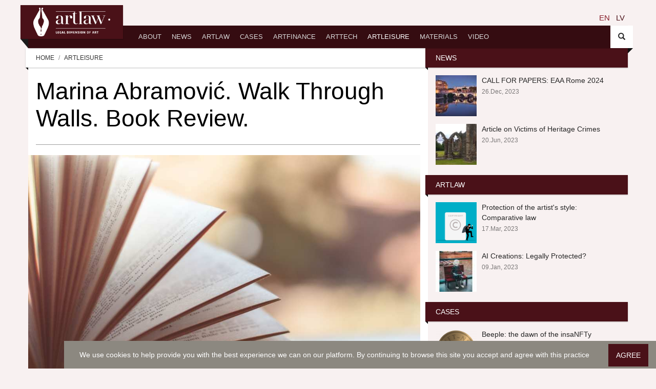

--- FILE ---
content_type: text/html; charset=UTF-8
request_url: https://artlaw.club/en/artleisure/marina-abramovic-walk-through-walls-book-review
body_size: 13796
content:
<!DOCTYPE html>
<!--[if lt IE 7]>   <html class="no-js lt-ie9 lt-ie8 lt-ie7"> <![endif]-->
<!--[if IE 7]>      <html class="no-js lt-ie9 lt-ie8"> <![endif]-->
<!--[if IE 8]>      <html class="no-js lt-ie9"> <![endif]-->
<!--[if gt IE 8]><!--> <html class="no-js"> <!--<![endif]-->

<head>

    <meta charset="utf-8">
    <meta http-equiv="X-UA-Compatible" content="IE=edge">
        <meta name="viewport" content="width=device-width, initial-scale=1.0, maximum-scale=1">
	<meta name="apple-mobile-web-app-capable" content="yes">
    <title>Marina Abramović. Walk Through Walls. Book Review. – Artlaw.club</title>
    <meta name="description" content="The life of renowned performance artist Marina Abramovich is both interesting and inspiring, full of exceptional artistic experiments, adventures, pain and love. Maria Boicova-Wynants reflects her emotions after reading a book*">
    <meta name="keywords" content="">

    
    <meta property="og:site_name" content="Artlaw.club">
    <meta property="og:title" content="Marina Abramović. Walk Through Walls. Book Review.">
    <meta property="og:description" content="The life of renowned performance artist Marina Abramovich is both interesting and inspiring, full of exceptional artistic experiments, adventures, pain and love. Maria Boicova-Wynants reflects her emotions after reading a book*">
    <meta property="og:type" content="website">
    <meta property="og:url" content="https://artlaw.club/en/artleisure/marina-abramovic-walk-through-walls-book-review">
    <meta property="og:image" content="https://artlaw.club/uploads/artleisures/blur-1283865-1920.jpg">

    <link rel="apple-touch-icon-precomposed" sizes="57x57" href="/img/favicons/apple-touch-icon-57x57.png" />
    <link rel="apple-touch-icon-precomposed" sizes="114x114" href="/img/favicons/apple-touch-icon-114x114.png" />
    <link rel="apple-touch-icon-precomposed" sizes="72x72" href="/img/favicons/apple-touch-icon-72x72.png" />
    <link rel="apple-touch-icon-precomposed" sizes="144x144" href="/img/favicons/apple-touch-icon-144x144.png" />
    <link rel="apple-touch-icon-precomposed" sizes="60x60" href="/img/favicons/apple-touch-icon-60x60.png" />
    <link rel="apple-touch-icon-precomposed" sizes="120x120" href="/img/favicons/apple-touch-icon-120x120.png" />
    <link rel="apple-touch-icon-precomposed" sizes="76x76" href="/img/favicons/apple-touch-icon-76x76.png" />
    <link rel="apple-touch-icon-precomposed" sizes="152x152" href="/img/favicons/apple-touch-icon-152x152.png" />
    <link rel="icon" type="image/png" href="/img/favicons/favicon-196x196.png" sizes="196x196" />
    <link rel="icon" type="image/png" href="/img/favicons/favicon-96x96.png" sizes="96x96" />
    <link rel="icon" type="image/png" href="/img/favicons/favicon-32x32.png" sizes="32x32" />
    <link rel="icon" type="image/png" href="/img/favicons/favicon-16x16.png" sizes="16x16" />
    <link rel="icon" type="image/png" href="/img/favicons/favicon-128.png" sizes="128x128" />
    <meta name="application-name" content="&nbsp;"/>
    <meta name="msapplication-TileColor" content="#FFFFFF" />
    <meta name="msapplication-TileImage" content="/img/favicons/mstile-144x144.png" />
    <meta name="msapplication-square70x70logo" content="/img/favicons/mstile-70x70.png" />
    <meta name="msapplication-square150x150logo" content="/img/favicons/mstile-150x150.png" />
    <meta name="msapplication-wide310x150logo" content="/img/favicons/mstile-310x150.png" />
    <meta name="msapplication-square310x310logo" content="/img/favicons/mstile-310x310.png" />


    <link href="https://artlaw.club/build/css/public-39107c52fb.css" rel="stylesheet">

    <link rel="alternate" hreflang="en" type="application/atom+xml" href="https://artlaw.club/en/news.xml" title="News feed – Artlaw.club">

    
    <script>
    (function(i,s,o,g,r,a,m){i['GoogleAnalyticsObject']=r;i[r]=i[r]||function(){
    (i[r].q=i[r].q||[]).push(arguments)},i[r].l=1*new Date();a=s.createElement(o),
    m=s.getElementsByTagName(o)[0];a.async=1;a.src=g;m.parentNode.insertBefore(a,m)
    })(window,document,'script','//www.google-analytics.com/analytics.js','ga');
    ga('create', 'UA-129912206-1', 'auto');
    ga('send', 'pageview');
</script>


    <!-- base layout styling -->
		
		
</head>

<body class="body-en body-news body-news-4 body-page body-page-9 ">


<div id="fb-root"></div>
<script async defer crossorigin="anonymous" src="https://connect.facebook.net/en_GB/sdk.js#xfbml=1&version=v12.0&appId=148961431841655&autoLogAppEvents=1" nonce="uvXYQXab"></script>

    


    <h1 class="sr-only">Summarize</h1>
			
		<nav id="header" class="header-navbar" role="navigation">

			<div class="header-navbar-inner container">
			
				<div id="brand" class="navbar-brand">
					<a href="https://artlaw.club/en" rel="bookmark">


							<img src="/img/logo2.png" width="150" height="auto" alt="">


					</a>
				</div>

				                <ul class="nav nav-pages hidden-xs lang-container">

        
                <li class="active " role="menuitem">
                                                <a href="https://artlaw.club/en/artleisure/marina-abramovic-walk-through-walls-book-review">en</a>
                                    </li>
                <li class="" role="menuitem">
                                                <a href="https://artlaw.club/lv/maksla-un-brivlaiks/marina-abramovica-walk-through-walls-gramatas-recenzija">lv</a>
                                    </li>
            </ul>

	
				<ul class="nav nav-icons">
					<li>
						<a href="#" class="btn-icon" data-toggle=".header-navbar-inner" data-toggle-class="search-toggled-in">
							<span class="search-toggled-out-icon glyphicon glyphicon-search"></span>
							<span class="search-toggled-in-icon glyphicon glyphicon-remove"></span>
						</a>
					</li>
				</ul>

				<div class="search-wrapper js-stoppropagation">
					<div class="search-wrapper-inner">
						<form action="https://artlaw.club/en/search">
							<input type="text" value="" name="q" placeholder="search ... ">
							<button class="btn-icon" type="submit"><span class="glyphicon glyphicon-search"></span></button>
						</form>
					</div>
				</div>

                <ul class="nav navbar-nav" role="menu">
                    <li id="menuitem_1" class="">
    <a href="https://artlaw.club/en/about-the-club" data-toggle="li"   >
                About
    </a>
        <div class="subnav-wrapper">
        <ul class="subnav">
                            <li id="menuitem_2" class="">
    <a href="https://artlaw.club/en/about-the-club" data-toggle="li"  >
                What is it about?
    </a>
    </li>

                            <li id="menuitem_7" class="">
    <a href="https://artlaw.club/en/about-the-club/the-founder" data-toggle="li"  >
                The Founder 
    </a>
    </li>

                            <li id="menuitem_9" class="">
    <a href="https://artlaw.club/en/about-the-club/how-to-contribute" data-toggle="li"  >
                How to contribute? 
    </a>
    </li>

                    </ul>
    </div>
    </li>

                    <li id="menuitem_10" class="">
    <a href="https://artlaw.club/en/news" data-toggle="li"  >
                News
    </a>
    </li>

                    <li id="menuitem_11" class="">
    <a href="https://artlaw.club/en/artlaw" data-toggle="li"  >
                ArtLaw
    </a>
    </li>

                    <li id="menuitem_12" class="">
    <a href="https://artlaw.club/en/cases" data-toggle="li"  >
                Cases
    </a>
    </li>

                    <li id="menuitem_13" class="">
    <a href="https://artlaw.club/en/artfinance" data-toggle="li"  >
                ArtFinance
    </a>
    </li>

                    <li id="menuitem_14" class="">
    <a href="https://artlaw.club/en/arttech" data-toggle="li"  >
                ArtTech
    </a>
    </li>

                    <li id="menuitem_15" class="active">
    <a href="https://artlaw.club/en/artleisure" data-toggle="li"  >
                ArtLeisure
    </a>
    </li>

                    <li id="menuitem_17" class="">
    <a href="https://artlaw.club/en/materials" data-toggle="li"  >
                Materials
    </a>
    </li>

                    <li id="menuitem_18" class="">
    <a href="https://artlaw.club/en/video" data-toggle="li"  >
                Video
    </a>
    </li>

            </ul>
    


				
			</div>

		</nav>

<div class="mobile-header">
	<a href="https://artlaw.club/en" class="mobile-header-logo"><img src="/img/logo2.png" class="img-fluid" alt=""></a>
	<span class="fa fa-bars js-mobile-button"></span>
	<div class="mobile-menu js-mobile-menu">
		<ul class="js-mobile-menu-wrap mn">
			
		</ul>
		<div class="mobile-langs">
			<ul class="nav nav-pages hidden-xs lang-container">

        
                <li class="active " role="menuitem">
                                                <a href="https://artlaw.club/en/artleisure/marina-abramovic-walk-through-walls-book-review">en</a>
                                    </li>
                <li class="" role="menuitem">
                                                <a href="https://artlaw.club/lv/maksla-un-brivlaiks/marina-abramovica-walk-through-walls-gramatas-recenzija">lv</a>
                                    </li>
            </ul>

		</div>
		<div class="mobile-social">
			<ul class="entries links" role="menu">
                    <li id="menuitem_19" class="">
    <a href="https://twitter.com/artlaw_club" data-toggle="li"  >
                    <span class="fa fa-twitter fa-fw"></span>
                Twitter
    </a>
    </li>

                    <li id="menuitem_20" class="">
    <a href="https://www.linkedin.com/company/artlaw-club/" data-toggle="li"  >
                    <span class="fa fa-linkedin fa-fw"></span>
                LinkedIn
    </a>
    </li>

                    <li id="menuitem_3" class="">
    <a href="https://www.facebook.com/artlaw.club/" data-toggle="li"  target="_blank"  >
                    <span class="fa fa-facebook fa-fw"></span>
                Facebook
    </a>
    </li>

                    <li id="menuitem_4" class="">
    <a href="https://www.instagram.com/artlaw.club/" data-toggle="li"  target="_blank"  >
                    <span class="fa fa-instagram fa-fw"></span>
                Instagram
    </a>
    </li>

            </ul>
    

		</div>
	</div>
</div><div id="main" class="container">
        <div id="content" class="content section row">

				<div class="col-md-8 bg-base col-lg-8 col-xl-9">
			
				<div class="ribbon ribbon-highlight">
    <ol class="breadcrumb ribbon-inner">
        <li><a href="https://artlaw.club/en">Home</a></li>
                                <li>ArtLeisure</li>
                        </ol>
</div>					
					<header class="page-header">
						
						
						<h2 class="page-title">
							Marina Abramović. Walk Through Walls. Book Review.
						</h2>

					</header>

					<article class="entry style-single type-post">
												<figure class="entry-thumbnail">

							<!-- to disable lazy loading, remove data-src and data-src-retina -->
							<img src="https://artlaw.club/uploads/artleisures/blur-1283865-1920-1000x600.jpg?token=983cf85e5b72cb1fb6f04810f8291b27" data-src="https://artlaw.club/uploads/artleisures/blur-1283865-1920-1000x600.jpg?token=983cf85e5b72cb1fb6f04810f8291b27" data-src-retina="https://artlaw.club/uploads/artleisures/blur-1283865-1920-1500x900.jpg?token=98910e4f1891da358e8b76fcfd0e1764" width="680" height="452" alt="" style="opacity: 1;">

							<!--fallback for no javascript browsers-->
							<noscript>
								<img src="https://artlaw.club/uploads/artleisures/blur-1283865-1920-1000x600.jpg?token=983cf85e5b72cb1fb6f04810f8291b27" alt="">
							</noscript>

						</figure>
						
						
						<div class="entry-meta">
							<span class="entry-date"><a href="blog.html"><time datetime="2020-05-20">May 20, 2020</time></a></span>
						</div>

						<div class="entry-content pb-50">

							<p class="lead">
								The life of renowned performance artist Marina Abramovich is both interesting and inspiring, full of exceptional artistic experiments, adventures, pain and love. Maria Boicova-Wynants reflects her emotions after reading a book*
							</p>

							<p style="text-align: justify;">*intro by ArtLaw.club&nbsp;</p>

<p style="text-align: justify;">&nbsp;</p>

<p style="text-align: justify;">Maria Boicova-Wynants,</p>

<p style="text-align: justify;">Mediator, Business Writer, Trademark and Patent Attorney</p>

<h3 style="text-align: center;"><br />
Marina Abramović. Walk Through Walls.</h3>

<h3 style="text-align: center;">Book Review.</h3>

<p style="text-align: justify;">Performance art is a difficult genre, and not only from the legal perspective. I must admit I was never a fan of it. Therefore, up until recently I knew merely about the existence of a performance artist Marina Abramović and could name a few of her iconic pieces. Not more than that. Moreover, I was not even interested to learn more. However, then I stumbled upon her TED talk and as prompted looked into her eyes for 2 minutes<a href="#_ftn1" name="_ftnref1" title=""><sup><sup>[1]</sup></sup></a>... That intrigued me to get to know the artist better, so I got my hands on her memoir “Walk Through Walls”.&nbsp;</p>

<p style="text-align: justify;">Long story short, this was is an honest, fascinating and insightful story of a woman, whose life embraced the wildest adventures imaginable, historic encounters and truly one of a kind artistic experiments. It is surely one of the best books I have read recently.&nbsp;</p>

<p style="text-align: justify;">In the book, Marina Abramović talks both about her life with all its hurdles and achievements, and about her art, which reflected all that richness of experience. In fact, after reading the book I felt I became more intimately acquainted with the artist. I am still not a fan of performance art in general, but I do find some of the pieces by Marina Abramović to be mind-blowing.</p>

<p style="text-align: justify;">Take Rhythm 0, for example, when Abramović was standing still for six hours, while the audience could do to her whatever they pleased, using one of the 72 objects lying on a table (from an innocent feather to a gun with one bullet). This piece exploring how far the public could go would still be relevant and timely nowadays, yet it was performed as early as in... 1974. How could an artist conceive such a timeless piece when performance art was at its infancy? The "Walk Through Walls" gives a glimpse into the early life of Marina Abramović, her thoughts, influences, fears, and hopes, all those experiences which made her herself: as a person and as an artist. That might give a clue to the answer.</p>

<p style="text-align: justify;">Another piece by Abramović, which I find amazing, even though very disturbing, is Balkan Baroque<a href="#_ftn2" name="_ftnref2" title=""><sup><sup>[2]</sup></sup></a>. For this piece, the artist made a compilation of several elements: interviews with her parents, a video telling a story of the rat-catcher told by Abramović dressed as a doctor, then her switching into a sexy dancer, dancing to the Balkan rhythms. All this was happening in the background, while in the front, the artist was sitting dressed in white on top of the pile of cow bones and was persistently cleaning them for seven hours a day. Highly disturbing. At the same time, it is extremely powerful imagery denouncing the Balkan war, or any other war for that matter. “<em>You can</em><em>’</em><em>t wash the blood from your hands as you can</em><em>’</em><em>t wash the shame from the war.</em>” For this piece Abramović got awarded a Golden Lion at the Venice Biennale in 1997. The story of coming into being of this performance also finds its place on the pages of "Walk Through Walls".&nbsp;</p>

<p style="text-align: justify;">Finally, of course, The Artist is Present, the seminal performance piece from the MoMA show of 2010 with the same name. In Marina Abramović’s own words this piece has changed her life. I bet! For three months she was sitting in the middle of the atrium at MoMA for 8 hours a day (10 hours on Friday) looking into the eyes of visitors who came to sit on an empty chair in front of her. The memoir describes the origin of this performance, touches upon the insane preparation the artist had to go through for it and the feelings and thoughts she had in the process and beyond.&nbsp;</p>

<p style="text-align: justify;">Marina Abramović undoubtedly had (and luckily still has) an extraordinary life with enough experiences to fill up many. Her memoir "Walk Through Walls” invites a reader for an intimate walk with the artist through some of her life journeys, shares her inspirations and struggles, moments of pain and love. This is a true page-turner, which will be an interesting read not only for art aficionados and the artist’s fans but for the general public alike.&nbsp;</p>

<div>
<p style="text-align: justify;">&nbsp;</p>

<div id="ftn1">
<p style="text-align: justify;"><a href="#_ftnref1" name="_ftn1" title=""><sup><sup>[1]</sup></sup></a> <a href="https://www.ted.com/talks/marina_abramovic_an_art_made_of_trust_vulnerability_and_connection?language=en">https://www.ted.com/talks/marina_abramovic_an_art_made_of_trust_vulnerability_and_connection?language=en</a></p>
</div>

<div id="ftn2">
<p style="text-align: justify;"><a href="#_ftnref2" name="_ftn2" title=""><sup><sup>[2]</sup></sup></a> <a href="https://www.moma.org/audio/playlist/243/3126">https://www.moma.org/audio/playlist/243/3126</a></p>
</div>
</div>

<p style="text-align: justify;">&nbsp;</p>

							
														
							<div class="comment-outer">
								
								<div class="row">
									<div class="col-sm-8 col-sm-offset-2">

										<div class="comment-count">Comments: 20</div>

										<form method="post" id="comment-form" action="" class="comment-form" data-id="4" data-module="Artleisure">
											<div class="row">
												<div class="col-sm-6">
													<div class="form-group">
														<label for="name">Name</label>
														<input type="text" class="form-control" name="name" id="name" required="required">
													</div>
												</div>
											</div>
											<div class="form-group">
												<label for="comment">Comment</label>
												<textarea name="comment" class="form-control comment-textarea" rows="5" id="comment"  required="required"></textarea>
											</div>

											<button type="submit" class="btn btn-default comment-button js-submit">Submit <i class="fa fa-spinner fa-pulse fa-fw"></i></button>
										</form>
									</div>
								</div>
							</div>

							<div class="mt-30">
								<div class="row">
			
									<div class="col-sm-8 col-sm-offset-2 comment-list">
									
																					<div class="comment-item">
												<div class="comment-name">Olivia Thompson <div class="comment-date">Jan 13, 2026 22:32</div></div>
												<div class="comment-body">Am so excited to share my testimony of a real spell caster who brought my husband back to me. My husband and I have been married for about 6yrs now. We were happily married with two kids, 3 months ago, I started to notice some strange behavior from him and a few weeks later I found out that my husband is seeing someone else. I became very worried and I needed help. I did all I could to save my marriage but it fail until a friend of mine told me about the wonderful work of Dr Jakuta I contacted him and he assured me that after 24hrs everything will return back to normal, to my greatest surprise my husband came back home and went on his knees was crying begging me for forgiveness I’m so happy right now. Thank you so much Dr Jakuta because ever since then everything has returned back to normal. One message to him today can change your life too for the better. You can contact him via WhatsApp +2349161779461  or Email : <a href="/cdn-cgi/l/email-protection" class="__cf_email__" data-cfemail="9cf8f3ffe8f3eef6fdf7e9e8fdefecf9f0f0fffdefe8f9eeaea8dcfbf1fdf5f0b2fff3f1">[email&#160;protected]</a></div>
											</div>
																					<div class="comment-item">
												<div class="comment-name">Olivia Thompson <div class="comment-date">Jan 13, 2026 22:31</div></div>
												<div class="comment-body">Am so excited to share my testimony of a real spell caster who brought my husband back to me. My husband and I have been married for about 6yrs now. We were happily married with two kids, 3 months ago, I started to notice some strange behavior from him and a few weeks later I found out that my husband is seeing someone else. I became very worried and I needed help. I did all I could to save my marriage but it fail until a friend of mine told me about the wonderful work of Dr Jakuta I contacted him and he assured me that after 24hrs everything will return back to normal, to my greatest surprise my husband came back home and went on his knees was crying begging me for forgiveness I’m so happy right now. Thank you so much Dr Jakuta because ever since then everything has returned back to normal. One message to him today can change your life too for the better. You can contact him via WhatsApp +2349161779461  or Email : <a href="/cdn-cgi/l/email-protection" class="__cf_email__" data-cfemail="4a2e25293e2538202b213f3e2b393a2f2626292b393e2f38787e0a2d272b232664292527">[email&#160;protected]</a></div>
											</div>
																					<div class="comment-item">
												<div class="comment-name">Olivia Thompson <div class="comment-date">Jan 13, 2026 22:30</div></div>
												<div class="comment-body">Am so excited to share my testimony of a real spell caster who brought my husband back to me. My husband and I have been married for about 6yrs now. We were happily married with two kids, 3 months ago, I started to notice some strange behavior from him and a few weeks later I found out that my husband is seeing someone else. I became very worried and I needed help. I did all I could to save my marriage but it fail until a friend of mine told me about the wonderful work of Dr Jakuta I contacted him and he assured me that after 24hrs everything will return back to normal, to my greatest surprise my husband came back home and went on his knees was crying begging me for forgiveness I’m so happy right now. Thank you so much Dr Jakuta because ever since then everything has returned back to normal. One message to him today can change your life too for the better. You can contact him via WhatsApp +2349161779461  or Email : <a href="/cdn-cgi/l/email-protection" class="__cf_email__" data-cfemail="dbbfb4b8afb4a9b1bab0aeafbaa8abbeb7b7b8baa8afbea9e9ef9bbcb6bab2b7f5b8b4b6">[email&#160;protected]</a></div>
											</div>
																					<div class="comment-item">
												<div class="comment-name">Olivia Thompson <div class="comment-date">Jan 13, 2026 22:28</div></div>
												<div class="comment-body">Am so excited to share my testimony of a real spell caster who brought my husband back to me. My husband and I have been married for about 6yrs now. We were happily married with two kids, 3 months ago, I started to notice some strange behavior from him and a few weeks later I found out that my husband is seeing someone else. I became very worried and I needed help. I did all I could to save my marriage but it fail until a friend of mine told me about the wonderful work of Dr Jakuta I contacted him and he assured me that after 24hrs everything will return back to normal, to my greatest surprise my husband came back home and went on his knees was crying begging me for forgiveness I’m so happy right now. Thank you so much Dr Jakuta because ever since then everything has returned back to normal. One message to him today can change your life too for the better. You can contact him via WhatsApp +2349161779461  or Email : <a href="/cdn-cgi/l/email-protection" class="__cf_email__" data-cfemail="8ce8e3eff8e3fee6ede7f9f8edfffce9e0e0efedfff8e9febeb8ccebe1ede5e0a2efe3e1">[email&#160;protected]</a></div>
											</div>
																					<div class="comment-item">
												<div class="comment-name">Olivia Thompson <div class="comment-date">Jan 13, 2026 22:28</div></div>
												<div class="comment-body">Am so excited to share my testimony of a real spell caster who brought my husband back to me. My husband and I have been married for about 6yrs now. We were happily married with two kids, 3 months ago, I started to notice some strange behavior from him and a few weeks later I found out that my husband is seeing someone else. I became very worried and I needed help. I did all I could to save my marriage but it fail until a friend of mine told me about the wonderful work of Dr Jakuta I contacted him and he assured me that after 24hrs everything will return back to normal, to my greatest surprise my husband came back home and went on his knees was crying begging me for forgiveness I’m so happy right now. Thank you so much Dr Jakuta because ever since then everything has returned back to normal. One message to him today can change your life too for the better. You can contact him via WhatsApp +2349161779461  or Email : <a href="/cdn-cgi/l/email-protection" class="__cf_email__" data-cfemail="a4c0cbc7d0cbd6cec5cfd1d0c5d7d4c1c8c8c7c5d7d0c1d69690e4c3c9c5cdc88ac7cbc9">[email&#160;protected]</a></div>
											</div>
																					<div class="comment-item">
												<div class="comment-name">Olivia Thompson <div class="comment-date">Jan 13, 2026 21:59</div></div>
												<div class="comment-body">Am so excited to share my testimony of a real spell caster who brought my husband back to me. My husband and I have been married for about 6yrs now. We were happily married with two kids, 3 months ago, I started to notice some strange behavior from him and a few weeks later I found out that my husband is seeing someone else. I became very worried and I needed help. I did all I could to save my marriage but it fail until a friend of mine told me about the wonderful work of Dr Jakuta I contacted him and he assured me that after 24hrs everything will return back to normal, to my greatest surprise my husband came back home and went on his knees was crying begging me for forgiveness I’m so happy right now. Thank you so much Dr Jakuta because ever since then everything has returned back to normal. One message to him today can change your life too for the better. You can contact him via WhatsApp +2349161779461  or Email : <a href="/cdn-cgi/l/email-protection" class="__cf_email__" data-cfemail="0d69626e79627f676c6678796c7e7d6861616e6c7e79687f3f394d6a606c6461236e6260">[email&#160;protected]</a></div>
											</div>
																					<div class="comment-item">
												<div class="comment-name">HACKERS PANEL <div class="comment-date">Jan 13, 2026 14:53</div></div>
												<div class="comment-body">ARE YOU SEEKING TO RECOVER YOUR LOST FUNDS FROM INVESTMENT/TRADING SCAM OR ROMANCE SCAM??? OR YOU NEED LEGIT HACKING SERVICES SUCH AS PHONE HACK, WEBSITE HACK AND MORE?????  <br />
<br />
HACKERS PANEL is an amalgamation of top notch Hackers, Cyber forensic Experts, Software Engineers and Backend Gurus who are dedicated to helping firms and private individuals recover their Lost funds from online scams and frauds. We also provide LEGIT HACKING SERVICES SUCH AS:<br />
<br />
 - PHONE HACKING & CLONING : very useful for getting evidence from someone else’s phone by gaining full access to all they do on their phones.<br />
-  WEBSITE AND DATABASE HACKING <br />
-  SOCIAL MEDIA ACCOUNTS HACKING <br />
- LOCATION TRACKING <br />
<br />
CONTACT US NOW to schedule your free consultation and start the process of recovering your funds.<br />
<br />
<a href="/cdn-cgi/l/email-protection" class="__cf_email__" data-cfemail="5d153c3e362d3c3338311d29383e353438733e3230">[email&#160;protected]</a><br />
 <a href="/cdn-cgi/l/email-protection" class="__cf_email__" data-cfemail="5b32353d341b3d2e353f28293e2f29323e2d3a372b3a353e3775383436">[email&#160;protected]</a><br />
www.fundsretrievalpanel.com <br />
</div>
											</div>
																					<div class="comment-item">
												<div class="comment-name">HACKERS PANEL <div class="comment-date">Jan 13, 2026 14:53</div></div>
												<div class="comment-body">ARE YOU SEEKING TO RECOVER YOUR LOST FUNDS FROM INVESTMENT/TRADING SCAM OR ROMANCE SCAM??? OR YOU NEED LEGIT HACKING SERVICES SUCH AS PHONE HACK, WEBSITE HACK AND MORE?????  <br />
<br />
HACKERS PANEL is an amalgamation of top notch Hackers, Cyber forensic Experts, Software Engineers and Backend Gurus who are dedicated to helping firms and private individuals recover their Lost funds from online scams and frauds. We also provide LEGIT HACKING SERVICES SUCH AS:<br />
<br />
 - PHONE HACKING & CLONING : very useful for getting evidence from someone else’s phone by gaining full access to all they do on their phones.<br />
-  WEBSITE AND DATABASE HACKING <br />
-  SOCIAL MEDIA ACCOUNTS HACKING <br />
- LOCATION TRACKING <br />
<br />
CONTACT US NOW to schedule your free consultation and start the process of recovering your funds.<br />
<br />
<a href="/cdn-cgi/l/email-protection" class="__cf_email__" data-cfemail="4c042d2f273c2d2229200c38292f242529622f2321">[email&#160;protected]</a><br />
 <a href="/cdn-cgi/l/email-protection" class="__cf_email__" data-cfemail="4a23242c250a2c3f242e39382f3e38232f3c2b263a2b242f2664292527">[email&#160;protected]</a><br />
www.fundsretrievalpanel.com <br />
</div>
											</div>
																					<div class="comment-item">
												<div class="comment-name">HACKERS PANEL <div class="comment-date">Jan 13, 2026 14:52</div></div>
												<div class="comment-body">ARE YOU SEEKING TO RECOVER YOUR LOST FUNDS FROM INVESTMENT/TRADING SCAM OR ROMANCE SCAM??? OR YOU NEED LEGIT HACKING SERVICES SUCH AS PHONE HACK, WEBSITE HACK AND MORE?????  <br />
<br />
HACKERS PANEL is an amalgamation of top notch Hackers, Cyber forensic Experts, Software Engineers and Backend Gurus who are dedicated to helping firms and private individuals recover their Lost funds from online scams and frauds. We also provide LEGIT HACKING SERVICES SUCH AS:<br />
<br />
 - PHONE HACKING & CLONING : very useful for getting evidence from someone else’s phone by gaining full access to all they do on their phones.<br />
-  WEBSITE AND DATABASE HACKING <br />
-  SOCIAL MEDIA ACCOUNTS HACKING <br />
- LOCATION TRACKING <br />
<br />
CONTACT US NOW to schedule your free consultation and start the process of recovering your funds.<br />
<br />
<a href="/cdn-cgi/l/email-protection" class="__cf_email__" data-cfemail="4c042d2f273c2d2229200c38292f242529622f2321">[email&#160;protected]</a><br />
 <a href="/cdn-cgi/l/email-protection" class="__cf_email__" data-cfemail="b8d1d6ded7f8decdd6dccbcaddcccad1ddced9d4c8d9d6ddd496dbd7d5">[email&#160;protected]</a><br />
www.fundsretrievalpanel.com <br />
</div>
											</div>
																					<div class="comment-item">
												<div class="comment-name">JOHN KURT <div class="comment-date">Jan 13, 2026 13:05</div></div>
												<div class="comment-body">FOR CRYPTOCURRENCY RECOVERY, CONTACT TSUTOMU SHIMOMURA<br />
<br />
This is the best crypto recovery company I&#39;ve come across, and I&#39;m here to tell you about it. TSUTOMU SHIMOMURA was able to 5:15 PM 30/10/2025 REGHWGHBHH recover my crypto cash from my crypto investment platform&#39;s locked account. TSUTOMU SHIMOMURA just needed 24HRS to restore the $620,000 I had lost in cryptocurrencies. I sincerely appreciate their assistance and competent service. TSUTOMU SHIMOMURA may be relied on since they are dependable and trustworthy. You can also contact them by Email address <a href="/cdn-cgi/l/email-protection" class="__cf_email__" data-cfemail="88fcfbfdfce7e5fdfbe0e1e5e7e5fdfae9e0e9ebe3edfac8efe5e9e1e4a6ebe7e5">[email&#160;protected]</a>, or WhatsApp +1 (405) 723-3738 and I’m sure you will be happy you did.  </div>
											</div>
																					<div class="comment-item">
												<div class="comment-name">patricia warden <div class="comment-date">Jan 13, 2026 11:31</div></div>
												<div class="comment-body">I am truly grateful to Chief Ade for the encouragement, guidance, and positive support he gave me during one of the most challenging periods of my life. After facing too many obstacles, this 70 million lottery jackpot I won is a blessing and a fresh start to me. I appreciate the role, belief, and support played in helping me stay hopeful and focused on better days ahead. Thank you, Chief Ade, for standing by me and inspiring me not to give up. Email <a href="/cdn-cgi/l/email-protection" class="__cf_email__" data-cfemail="9af9f2f3fffcfbfeffe9eafff6f6f2f5f7ffdafdf7fbf3f6b4f9f5f7">[email&#160;protected]</a> or WhatsApp +234 901 380 6328 </div>
											</div>
																					<div class="comment-item">
												<div class="comment-name">patricia warden <div class="comment-date">Jan 13, 2026 11:31</div></div>
												<div class="comment-body">I am truly grateful to Chief Ade for the encouragement, guidance, and positive support he gave me during one of the most challenging periods of my life. After facing too many obstacles, this 70 million lottery jackpot I won is a blessing and a fresh start to me. I appreciate the role, belief, and support played in helping me stay hopeful and focused on better days ahead. Thank you, Chief Ade, for standing by me and inspiring me not to give up. Email <a href="/cdn-cgi/l/email-protection" class="__cf_email__" data-cfemail="fa9992939f9c9b9e9f898a9f96969295979fba9d979b9396d4999597">[email&#160;protected]</a> or WhatsApp +234 901 380 6328 </div>
											</div>
																					<div class="comment-item">
												<div class="comment-name">Hacking Intelligence  <div class="comment-date">Jan 13, 2026 10:48</div></div>
												<div class="comment-body">RECOVER YOUR LOST CRYPTO ASSETS & IMPROVE YOUR CREDIT SCORE WITH ASORE HACK INTELLIGENCE. NO UPFRONT PAYMENT REQUIRED.<br />
<br />
Asore Corp. is a team of Cyber Intelligence, Crypto Investigation, Asset Tracing and ethical hacking experts. Working together to form a  private cyber and crypto intelligence group focused on providing results.<br />
Using the latest Cyber Tools, Open Source Intelligence (OSINT), Human Intelligence (HUMINT), and cutting edge technology, we provide actionable intelligence to our clients.<br />
<br />
WHY CHOOSE US?<br />
– Expert Cyber Investigation Services —Our cyber investigators operate professionally and anonymously to crack all firewalls known to man.<br />
– Cryptocurrency And Digital Asset Tracking — We are able to track the movement of different crypto currencies and assets. If the asset has been moved, we are able to follow it.<br />
– Strategic Intelligence For Asset Recovery — The first step to recovery is locating recoverable assets. Our experienced team will be able to walk you through the process.<br />
<br />
Schedule a mail session with our team of professionals today via – asorehackcorp (@) gmail (.) com to get started immediately.<br />
<br />
BEWARE of FABRICATED reviews and testimonies endorsing tricksters, do not get scammed twice.<br />
<br />
Disclaimer: Asore Corp. is not a law enforcement agency and not a law firm. Like all legitimate private investigators, we can guarantee specific results. We apply our expertise and resources to every case professionally and ethically....7</div>
											</div>
																					<div class="comment-item">
												<div class="comment-name">Hacking Intelligence  <div class="comment-date">Jan 13, 2026 10:48</div></div>
												<div class="comment-body">RECOVER YOUR LOST CRYPTO ASSETS & IMPROVE YOUR CREDIT SCORE WITH ASORE HACK INTELLIGENCE. NO UPFRONT PAYMENT REQUIRED.<br />
<br />
Asore Corp. is a team of Cyber Intelligence, Crypto Investigation, Asset Tracing and ethical hacking experts. Working together to form a  private cyber and crypto intelligence group focused on providing results.<br />
Using the latest Cyber Tools, Open Source Intelligence (OSINT), Human Intelligence (HUMINT), and cutting edge technology, we provide actionable intelligence to our clients.<br />
<br />
WHY CHOOSE US?<br />
– Expert Cyber Investigation Services —Our cyber investigators operate professionally and anonymously to crack all firewalls known to man.<br />
– Cryptocurrency And Digital Asset Tracking — We are able to track the movement of different crypto currencies and assets. If the asset has been moved, we are able to follow it.<br />
– Strategic Intelligence For Asset Recovery — The first step to recovery is locating recoverable assets. Our experienced team will be able to walk you through the process.<br />
<br />
Schedule a mail session with our team of professionals today via – asorehackcorp (@) gmail (.) com to get started immediately.<br />
<br />
BEWARE of FABRICATED reviews and testimonies endorsing tricksters, do not get scammed twice.<br />
<br />
Disclaimer: Asore Corp. is not a law enforcement agency and not a law firm. Like all legitimate private investigators, we can guarantee specific results. We apply our expertise and resources to every case professionally and ethically....7</div>
											</div>
																					<div class="comment-item">
												<div class="comment-name">Hacking Intelligence  <div class="comment-date">Jan 13, 2026 10:48</div></div>
												<div class="comment-body">RECOVER YOUR LOST CRYPTO ASSETS & IMPROVE YOUR CREDIT SCORE WITH ASORE HACK INTELLIGENCE. NO UPFRONT PAYMENT REQUIRED.<br />
<br />
Asore Corp. is a team of Cyber Intelligence, Crypto Investigation, Asset Tracing and ethical hacking experts. Working together to form a  private cyber and crypto intelligence group focused on providing results.<br />
Using the latest Cyber Tools, Open Source Intelligence (OSINT), Human Intelligence (HUMINT), and cutting edge technology, we provide actionable intelligence to our clients.<br />
<br />
WHY CHOOSE US?<br />
– Expert Cyber Investigation Services —Our cyber investigators operate professionally and anonymously to crack all firewalls known to man.<br />
– Cryptocurrency And Digital Asset Tracking — We are able to track the movement of different crypto currencies and assets. If the asset has been moved, we are able to follow it.<br />
– Strategic Intelligence For Asset Recovery — The first step to recovery is locating recoverable assets. Our experienced team will be able to walk you through the process.<br />
<br />
Schedule a mail session with our team of professionals today via – asorehackcorp (@) gmail (.) com to get started immediately.<br />
<br />
BEWARE of FABRICATED reviews and testimonies endorsing tricksters, do not get scammed twice.<br />
<br />
Disclaimer: Asore Corp. is not a law enforcement agency and not a law firm. Like all legitimate private investigators, we can guarantee specific results. We apply our expertise and resources to every case professionally and ethically....7</div>
											</div>
																					<div class="comment-item">
												<div class="comment-name">Hacking Intelligence  <div class="comment-date">Jan 13, 2026 10:48</div></div>
												<div class="comment-body">RECOVER YOUR LOST CRYPTO ASSETS & IMPROVE YOUR CREDIT SCORE WITH ASORE HACK INTELLIGENCE. NO UPFRONT PAYMENT REQUIRED.<br />
<br />
Asore Corp. is a team of Cyber Intelligence, Crypto Investigation, Asset Tracing and ethical hacking experts. Working together to form a  private cyber and crypto intelligence group focused on providing results.<br />
Using the latest Cyber Tools, Open Source Intelligence (OSINT), Human Intelligence (HUMINT), and cutting edge technology, we provide actionable intelligence to our clients.<br />
<br />
WHY CHOOSE US?<br />
– Expert Cyber Investigation Services —Our cyber investigators operate professionally and anonymously to crack all firewalls known to man.<br />
– Cryptocurrency And Digital Asset Tracking — We are able to track the movement of different crypto currencies and assets. If the asset has been moved, we are able to follow it.<br />
– Strategic Intelligence For Asset Recovery — The first step to recovery is locating recoverable assets. Our experienced team will be able to walk you through the process.<br />
<br />
Schedule a mail session with our team of professionals today via – asorehackcorp (@) gmail (.) com to get started immediately.<br />
<br />
BEWARE of FABRICATED reviews and testimonies endorsing tricksters, do not get scammed twice.<br />
<br />
Disclaimer: Asore Corp. is not a law enforcement agency and not a law firm. Like all legitimate private investigators, we can guarantee specific results. We apply our expertise and resources to every case professionally and ethically....7</div>
											</div>
																					<div class="comment-item">
												<div class="comment-name">Hacking Intelligence  <div class="comment-date">Jan 13, 2026 10:48</div></div>
												<div class="comment-body">RECOVER YOUR LOST CRYPTO ASSETS & IMPROVE YOUR CREDIT SCORE WITH ASORE HACK INTELLIGENCE. NO UPFRONT PAYMENT REQUIRED.<br />
<br />
Asore Corp. is a team of Cyber Intelligence, Crypto Investigation, Asset Tracing and ethical hacking experts. Working together to form a  private cyber and crypto intelligence group focused on providing results.<br />
Using the latest Cyber Tools, Open Source Intelligence (OSINT), Human Intelligence (HUMINT), and cutting edge technology, we provide actionable intelligence to our clients.<br />
<br />
WHY CHOOSE US?<br />
– Expert Cyber Investigation Services —Our cyber investigators operate professionally and anonymously to crack all firewalls known to man.<br />
– Cryptocurrency And Digital Asset Tracking — We are able to track the movement of different crypto currencies and assets. If the asset has been moved, we are able to follow it.<br />
– Strategic Intelligence For Asset Recovery — The first step to recovery is locating recoverable assets. Our experienced team will be able to walk you through the process.<br />
<br />
Schedule a mail session with our team of professionals today via – asorehackcorp (@) gmail (.) com to get started immediately.<br />
<br />
BEWARE of FABRICATED reviews and testimonies endorsing tricksters, do not get scammed twice.<br />
<br />
Disclaimer: Asore Corp. is not a law enforcement agency and not a law firm. Like all legitimate private investigators, we can guarantee specific results. We apply our expertise and resources to every case professionally and ethically....7</div>
											</div>
																					<div class="comment-item">
												<div class="comment-name">Hacking Intelligence  <div class="comment-date">Jan 13, 2026 10:48</div></div>
												<div class="comment-body">RECOVER YOUR LOST CRYPTO ASSETS & IMPROVE YOUR CREDIT SCORE WITH ASORE HACK INTELLIGENCE. NO UPFRONT PAYMENT REQUIRED.<br />
<br />
Asore Corp. is a team of Cyber Intelligence, Crypto Investigation, Asset Tracing and ethical hacking experts. Working together to form a  private cyber and crypto intelligence group focused on providing results.<br />
Using the latest Cyber Tools, Open Source Intelligence (OSINT), Human Intelligence (HUMINT), and cutting edge technology, we provide actionable intelligence to our clients.<br />
<br />
WHY CHOOSE US?<br />
– Expert Cyber Investigation Services —Our cyber investigators operate professionally and anonymously to crack all firewalls known to man.<br />
– Cryptocurrency And Digital Asset Tracking — We are able to track the movement of different crypto currencies and assets. If the asset has been moved, we are able to follow it.<br />
– Strategic Intelligence For Asset Recovery — The first step to recovery is locating recoverable assets. Our experienced team will be able to walk you through the process.<br />
<br />
Schedule a mail session with our team of professionals today via – asorehackcorp (@) gmail (.) com to get started immediately.<br />
<br />
BEWARE of FABRICATED reviews and testimonies endorsing tricksters, do not get scammed twice.<br />
<br />
Disclaimer: Asore Corp. is not a law enforcement agency and not a law firm. Like all legitimate private investigators, we can guarantee specific results. We apply our expertise and resources to every case professionally and ethically....7</div>
											</div>
																					<div class="comment-item">
												<div class="comment-name">Betty Donald <div class="comment-date">Jan 13, 2026 02:18</div></div>
												<div class="comment-body">HOW I RECOVERED MY MONEY FROM SCAM<br />
<br />
I never imagined that something as beautiful as love could turn into one of the most painful lessons of my life. I met someone online who seemed perfect ,caring, supportive, and genuinely interested in me. Over time, he told me about his success in crypto trading and encouraged me to invest so we could “build our future together.”<br />
At first, everything looked real, I even saw my profits “growing” on the platform. But when I tried to withdraw, the website kept asking for more money  taxes, fees, and “verification charges.” Each time I paid, they demanded even more. That’s when it hit me I had been scammed. By then, I had already lost $370,000. I was devastated and ashamed, but I refused to give up. While searching for help online, I found shieldstridehub, a professional recovery agency. Their team treated my case with genuine care and determination. After 1 week of investigation and communication, they were able to track down my lost funds and return them to me.<br />
Getting my money back felt like getting a part of my life back. Shieldstridehub didn’t just recover my funds they restored my hope and trust.<br />
<br />
Their official website is as follow www . Shieldstridehub . com</div>
											</div>
																					<div class="comment-item">
												<div class="comment-name">Betty Donald <div class="comment-date">Jan 13, 2026 00:28</div></div>
												<div class="comment-body">HOW I RECOVERED MY MONEY FROM SCAM<br />
<br />
I never imagined that something as beautiful as love could turn into one of the most painful lessons of my life. I met someone online who seemed perfect ,caring, supportive, and genuinely interested in me. Over time, he told me about his success in crypto trading and encouraged me to invest so we could “build our future together.”<br />
At first, everything looked real, I even saw my profits “growing” on the platform. But when I tried to withdraw, the website kept asking for more money  taxes, fees, and “verification charges.” Each time I paid, they demanded even more. That’s when it hit me I had been scammed. By then, I had already lost $370,000. I was devastated and ashamed, but I refused to give up. While searching for help online, I found shieldstridehub, a professional recovery agency. Their team treated my case with genuine care and determination. After 1 week of investigation and communication, they were able to track down my lost funds and return them to me.<br />
Getting my money back felt like getting a part of my life back. Shieldstridehub didn’t just recover my funds they restored my hope and trust.<br />
<br />
Their official website is as follow www . Shieldstridehub . com</div>
											</div>
										
										<div class="pagination"><ul class="pagination"><li class="disabled"><span>&laquo;</span></li> <li class="active"><span>1</span></li><li><a href="https://artlaw.club/en/artleisure/marina-abramovic-walk-through-walls-book-review?page=2">2</a></li><li><a href="https://artlaw.club/en/artleisure/marina-abramovic-walk-through-walls-book-review?page=3">3</a></li><li><a href="https://artlaw.club/en/artleisure/marina-abramovic-walk-through-walls-book-review?page=4">4</a></li><li><a href="https://artlaw.club/en/artleisure/marina-abramovic-walk-through-walls-book-review?page=5">5</a></li><li><a href="https://artlaw.club/en/artleisure/marina-abramovic-walk-through-walls-book-review?page=6">6</a></li><li><a href="https://artlaw.club/en/artleisure/marina-abramovic-walk-through-walls-book-review?page=7">7</a></li><li><a href="https://artlaw.club/en/artleisure/marina-abramovic-walk-through-walls-book-review?page=8">8</a></li><li class="disabled"><span>...</span></li><li><a href="https://artlaw.club/en/artleisure/marina-abramovic-walk-through-walls-book-review?page=70">70</a></li><li><a href="https://artlaw.club/en/artleisure/marina-abramovic-walk-through-walls-book-review?page=71">71</a></li> <li><a href="https://artlaw.club/en/artleisure/marina-abramovic-walk-through-walls-book-review?page=2" rel="next">&raquo;</a></li></ul></div>

									</div>

									

								</div>
								
							</div>


						</div>

					</article>

				</div><!--/.col-md-8.col-lg-8.col-xl-9-->

				<div class="sidebar col-md-4 col-lg-4 col-xl-3">
					<aside class="widget">

				<h2 class="widget-title ribbon ribbon-focus"><span>News</span></h2>
				<div class="entries row">

		
					<article class="type-post style-media-list media col-sm-6 col-md-12">

				<img src="https://artlaw.club/uploads/news/rome-6207755-1280-160x160.jpg?token=91bf139ec7603ad20948f8f1c6aae13d" data-src="https://artlaw.club/uploads/news/rome-6207755-1280-100x100.jpg?token=d2dfb860c75bbaafaef58f61ea3a8284" data-src-retina="https://artlaw.club/uploads/news/rome-6207755-1280-160x160.jpg?token=91bf139ec7603ad20948f8f1c6aae13d" width="80" height="80" class="media-object pull-left" alt="">

				<!--fallback for no javascript browsers-->
				<noscript>
					<img src="https://artlaw.club/uploads/news/rome-6207755-1280-80x80.jpg?token=a32f52723967ef755c04d60806481238" alt="">
				</noscript>
				<div class="media-body">
					<h3  class="entry-title">
						<a href="https://artlaw.club/en/news/call-for-papers-eaa-rome-2024" rel="bookmark">CALL FOR PAPERS: EAA Rome 2024</a>
					</h3>
					<div class="entry-meta">
						<span class="entry-date"><a href="https://artlaw.club/en/news/call-for-papers-eaa-rome-2024"><time datetime="2023-12-26 00:00:00">26.Dec, 2023</time></a></span>
					</div>
				</div>

			</article>
					<article class="type-post style-media-list media col-sm-6 col-md-12">

				<img src="https://artlaw.club/uploads/news/ruin-999626-1920-160x160.jpg?token=091ff3767453c27e34405e706f7b0c60" data-src="https://artlaw.club/uploads/news/ruin-999626-1920-100x100.jpg?token=1be97bb10463e988a0c0e7ea170fdf0a" data-src-retina="https://artlaw.club/uploads/news/ruin-999626-1920-160x160.jpg?token=091ff3767453c27e34405e706f7b0c60" width="80" height="80" class="media-object pull-left" alt="">

				<!--fallback for no javascript browsers-->
				<noscript>
					<img src="https://artlaw.club/uploads/news/ruin-999626-1920-80x80.jpg?token=2ef465c61ed455b591d065bc91dfeff1" alt="">
				</noscript>
				<div class="media-body">
					<h3  class="entry-title">
						<a href="https://artlaw.club/en/news/article-on-victims-of-heritage-crimes" rel="bookmark">Article on Victims of Heritage Crimes</a>
					</h3>
					<div class="entry-meta">
						<span class="entry-date"><a href="https://artlaw.club/en/news/article-on-victims-of-heritage-crimes"><time datetime="2023-06-20 00:00:00">20.Jun, 2023</time></a></span>
					</div>
				</div>

			</article>
				
		</div>

	</aside>
				<aside class="widget">

				<h2 class="widget-title ribbon ribbon-focus"><span>ArtLaw</span></h2>
				<div class="entries row">

		
					<article class="type-post style-media-list media col-sm-6 col-md-12">

				<img src="https://artlaw.club/uploads/artlaws/picture1-160x160.png?token=175dcc152215613ea82c1ae3b1cd820b" data-src="https://artlaw.club/uploads/artlaws/picture1-100x100.png?token=efabbb8da625aaa41ae11cc9a50c21a7" data-src-retina="https://artlaw.club/uploads/artlaws/picture1-160x160.png?token=175dcc152215613ea82c1ae3b1cd820b" width="80" height="80" class="media-object pull-left" alt="">

				<!--fallback for no javascript browsers-->
				<noscript>
					<img src="https://artlaw.club/uploads/artlaws/picture1-80x80.png?token=5d803a0392370113046c3696dbe6ce64" alt="">
				</noscript>
				<div class="media-body">
					<h3  class="entry-title">
						<a href="https://artlaw.club/en/artlaw/protection-of-the-artist-s-style-comparative-law" rel="bookmark">Protection of the artist&#039;s style: Comparative law</a>
					</h3>
					<div class="entry-meta">
						<span class="entry-date"><a href="https://artlaw.club/en/news/protection-of-the-artist-s-style-comparative-law"><time datetime="2023-03-17">17.Mar, 2023</time></a></span>
					</div>
				</div>

			</article>
					<article class="type-post style-media-list media col-sm-6 col-md-12">

				<img src="https://artlaw.club/uploads/artlaws/andrea-de-santis-zwd435-ewb4-unsplash-3-160x160.jpg?token=bfbce4065935ccb26894bf3d25db56f3" data-src="https://artlaw.club/uploads/artlaws/andrea-de-santis-zwd435-ewb4-unsplash-3-100x100.jpg?token=25074da0235d1a1af0451170cb1524e6" data-src-retina="https://artlaw.club/uploads/artlaws/andrea-de-santis-zwd435-ewb4-unsplash-3-160x160.jpg?token=bfbce4065935ccb26894bf3d25db56f3" width="80" height="80" class="media-object pull-left" alt="">

				<!--fallback for no javascript browsers-->
				<noscript>
					<img src="https://artlaw.club/uploads/artlaws/andrea-de-santis-zwd435-ewb4-unsplash-3-80x80.jpg?token=ef130b99325d5c63dbf73f214c9e03d4" alt="">
				</noscript>
				<div class="media-body">
					<h3  class="entry-title">
						<a href="https://artlaw.club/en/artlaw/ai-creations-legally-protected" rel="bookmark">AI Creations: Legally Protected?</a>
					</h3>
					<div class="entry-meta">
						<span class="entry-date"><a href="https://artlaw.club/en/news/ai-creations-legally-protected"><time datetime="2023-01-09">09.Jan, 2023</time></a></span>
					</div>
				</div>

			</article>
				
		</div>

	</aside>
				<aside class="widget">

				<h2 class="widget-title ribbon ribbon-focus"><span>Cases</span></h2>
				<div class="entries row">

		
					<article class="type-post style-media-list media col-sm-6 col-md-12">

				<img src="https://artlaw.club/uploads/artcases/nft-7019248-1920-160x160.png?token=aba4c4307a96b2686bd8f2bbd76e3f4b" data-src="https://artlaw.club/uploads/artcases/nft-7019248-1920-100x100.png?token=f95a7eb694d358160b3b6645b4d935f3" data-src-retina="https://artlaw.club/uploads/artcases/nft-7019248-1920-160x160.png?token=aba4c4307a96b2686bd8f2bbd76e3f4b" width="80" height="80" class="media-object pull-left" alt="">

				<!--fallback for no javascript browsers-->
				<noscript>
					<img src="https://artlaw.club/uploads/artcases/nft-7019248-1920-80x80.png?token=57919bbb206c4998b940fb827ddbaed5" alt="">
				</noscript>
				<div class="media-body">
					<h3  class="entry-title">
						<a href="https://artlaw.club/en/cases/beeple-the-dawn-of-the-insanfty" rel="bookmark">Beeple: the dawn of the insaNFTy</a>
					</h3>
					<div class="entry-meta">
						<span class="entry-date"><a href="https://artlaw.club/en/news/beeple-the-dawn-of-the-insanfty"><time datetime="2022-06-28">28.Jun, 2022</time></a></span>
					</div>
				</div>

			</article>
					<article class="type-post style-media-list media col-sm-6 col-md-12">

				<img src="https://artlaw.club/uploads/artcases/cross-1704126-1920-160x160.jpg?token=24c11beb30248941b1ea2540373a9f31" data-src="https://artlaw.club/uploads/artcases/cross-1704126-1920-100x100.jpg?token=08b283d7464f8f54ecda0c6042de6baa" data-src-retina="https://artlaw.club/uploads/artcases/cross-1704126-1920-160x160.jpg?token=24c11beb30248941b1ea2540373a9f31" width="80" height="80" class="media-object pull-left" alt="">

				<!--fallback for no javascript browsers-->
				<noscript>
					<img src="https://artlaw.club/uploads/artcases/cross-1704126-1920-80x80.jpg?token=2bc7ddfb5fc82da2bd81e1c98edd58c3" alt="">
				</noscript>
				<div class="media-body">
					<h3  class="entry-title">
						<a href="https://artlaw.club/en/cases/hacking-the-art-world-the-peculiar-case-of-kaws" rel="bookmark">Hacking the art world: The peculiar case of KAWS</a>
					</h3>
					<div class="entry-meta">
						<span class="entry-date"><a href="https://artlaw.club/en/news/hacking-the-art-world-the-peculiar-case-of-kaws"><time datetime="2020-03-03">03.Mar, 2020</time></a></span>
					</div>
				</div>

			</article>
				
		</div>

	</aside>
				<aside class="widget">

				<h2 class="widget-title ribbon ribbon-focus"><span>ArtFinance</span></h2>
				<div class="entries row">

		
					<article class="type-post style-media-list media col-sm-6 col-md-12">

				<img src="https://artlaw.club/uploads/artfinances/to-offer-427297-1920_1-160x160.jpg?token=f5ae3a21e9f766cbbf886a2739ae1877" data-src="https://artlaw.club/uploads/artfinances/to-offer-427297-1920_1-100x100.jpg?token=4014f150be0f79ad31a95ca2296de040" data-src-retina="https://artlaw.club/uploads/artfinances/to-offer-427297-1920_1-160x160.jpg?token=f5ae3a21e9f766cbbf886a2739ae1877" width="80" height="80" class="media-object pull-left" alt="">

				<!--fallback for no javascript browsers-->
				<noscript>
					<img src="https://artlaw.club/uploads/artfinances/to-offer-427297-1920_1-80x80.jpg?token=2e54d5f25e1e46077c9200437f732f56" alt="">
				</noscript>
				<div class="media-body">
					<h3  class="entry-title">
						<a href="https://artlaw.club/en/artfinance/cross-border-charitable-giving-challenges-and-considerations-for-tax-incentives" rel="bookmark">CROSS-BORDER CHARITABLE GIVING: Challenges and Considerations for Tax Incentives</a>
					</h3>
					<div class="entry-meta">
						<span class="entry-date"><a href="https://artlaw.club/en/news/cross-border-charitable-giving-challenges-and-considerations-for-tax-incentives"><time datetime="2023-06-26">26.Jun, 2023</time></a></span>
					</div>
				</div>

			</article>
					<article class="type-post style-media-list media col-sm-6 col-md-12">

				<img src="https://artlaw.club/uploads/artfinances/ribas-2-160x160.png?token=c6e00903bf77e8cd0fdc3e33bbdd7948" data-src="https://artlaw.club/uploads/artfinances/ribas-2-100x100.png?token=a88623c43d1fb2f6d936bec5460cfff9" data-src-retina="https://artlaw.club/uploads/artfinances/ribas-2-160x160.png?token=c6e00903bf77e8cd0fdc3e33bbdd7948" width="80" height="80" class="media-object pull-left" alt="">

				<!--fallback for no javascript browsers-->
				<noscript>
					<img src="https://artlaw.club/uploads/artfinances/ribas-2-80x80.png?token=e8e3644368e17b8655584f85a662bbad" alt="">
				</noscript>
				<div class="media-body">
					<h3  class="entry-title">
						<a href="https://artlaw.club/en/artfinance/artists-on-the-move-revealing-the-hidden-barriers-in-tax-incentives" rel="bookmark">Artists on the Move: Revealing the Hidden Barriers in Tax Incentives </a>
					</h3>
					<div class="entry-meta">
						<span class="entry-date"><a href="https://artlaw.club/en/news/artists-on-the-move-revealing-the-hidden-barriers-in-tax-incentives"><time datetime="2023-05-16">16.May, 2023</time></a></span>
					</div>
				</div>

			</article>
				
		</div>

	</aside>
				<aside class="widget">

				<h2 class="widget-title ribbon ribbon-focus"><span>Arttech</span></h2>
				<div class="entries row">

		
					<article class="type-post style-media-list media col-sm-6 col-md-12">

				<img src="https://artlaw.club/uploads/arttechs/circuit-board-6522546-1280-160x160.png?token=315a468f314dd631aa44792deae97f22" data-src="https://artlaw.club/uploads/arttechs/circuit-board-6522546-1280-100x100.png?token=61772c271ed4f8b37eba1bdf1bdd483e" data-src-retina="https://artlaw.club/uploads/arttechs/circuit-board-6522546-1280-160x160.png?token=315a468f314dd631aa44792deae97f22" width="80" height="80" class="media-object pull-left" alt="">

				<!--fallback for no javascript browsers-->
				<noscript>
					<img src="https://artlaw.club/uploads/arttechs/circuit-board-6522546-1280-80x80.png?token=e9b6dd16a11ed7011da496a30f78cbb3" alt="">
				</noscript>
				<div class="media-body">
					<h3  class="entry-title">
						<a href="https://artlaw.club/en/arttech/global-art-market-and-current-trends" rel="bookmark">Global art market and current trends</a>
					</h3>
					<div class="entry-meta">
						<span class="entry-date"><a href="https://artlaw.club/en/news/global-art-market-and-current-trends"><time datetime="2022-04-19">19.Apr, 2022</time></a></span>
					</div>
				</div>

			</article>
					<article class="type-post style-media-list media col-sm-6 col-md-12">

				<img src="https://artlaw.club/uploads/arttechs/image7-1-160x160.png?token=3e7fbcf47e8960cd14492ad14f3bca24" data-src="https://artlaw.club/uploads/arttechs/image7-1-100x100.png?token=7d6613b04802724a2c14ab70085f9c31" data-src-retina="https://artlaw.club/uploads/arttechs/image7-1-160x160.png?token=3e7fbcf47e8960cd14492ad14f3bca24" width="80" height="80" class="media-object pull-left" alt="">

				<!--fallback for no javascript browsers-->
				<noscript>
					<img src="https://artlaw.club/uploads/arttechs/image7-1-80x80.png?token=e1ef40f278384b66cf37610d5a5569e9" alt="">
				</noscript>
				<div class="media-body">
					<h3  class="entry-title">
						<a href="https://artlaw.club/en/arttech/interview-with-coart" rel="bookmark">Interview with CEO of CoArt, Mr.Dimitri Sloboda</a>
					</h3>
					<div class="entry-meta">
						<span class="entry-date"><a href="https://artlaw.club/en/news/interview-with-coart"><time datetime="2021-04-15">15.Apr, 2021</time></a></span>
					</div>
				</div>

			</article>
				
		</div>

	</aside>
				<aside class="widget">

				<h2 class="widget-title ribbon ribbon-focus"><span>ArtLeisure</span></h2>
				<div class="entries row">

		
					<article class="type-post style-media-list media col-sm-6 col-md-12">

				<img src="https://artlaw.club/uploads/artleisures/book-1659717-1920-160x160.jpg?token=fa8e9e7530a51092bb5499b109159690" data-src="https://artlaw.club/uploads/artleisures/book-1659717-1920-100x100.jpg?token=570c1841d9112ea2ab5953be4ea50797" data-src-retina="https://artlaw.club/uploads/artleisures/book-1659717-1920-160x160.jpg?token=fa8e9e7530a51092bb5499b109159690" width="80" height="80" class="media-object pull-left" alt="">

				<!--fallback for no javascript browsers-->
				<noscript>
					<img src="https://artlaw.club/uploads/artleisures/book-1659717-1920-80x80.jpg?token=629fbd435ce6f59f9af6a109e7d44ab4" alt="">
				</noscript>
				<div class="media-body">
					<h3  class="entry-title">
						<a href="https://artlaw.club/en/artleisure/book-review-art-law-and-the-business-of-art-2nd-edition-by-martin-wilson" rel="bookmark">Book Review: &quot;Art Law and the Business of Art&quot; (2nd Edition) by Martin Wilson</a>
					</h3>
					<div class="entry-meta">
						<span class="entry-date"><a href="https://artlaw.club/en/news/book-review-art-law-and-the-business-of-art-2nd-edition-by-martin-wilson"><time datetime="2023-06-20">20.Jun, 2023</time></a></span>
					</div>
				</div>

			</article>
					<article class="type-post style-media-list media col-sm-6 col-md-12">

				<img src="https://artlaw.club/uploads/artleisures/film-g6115ea966-1920-160x160.jpg?token=3c55ac29128eb64d9581adf36497ac55" data-src="https://artlaw.club/uploads/artleisures/film-g6115ea966-1920-100x100.jpg?token=9f513074d5dd1cf5c20e5a2fc55019bf" data-src-retina="https://artlaw.club/uploads/artleisures/film-g6115ea966-1920-160x160.jpg?token=3c55ac29128eb64d9581adf36497ac55" width="80" height="80" class="media-object pull-left" alt="">

				<!--fallback for no javascript browsers-->
				<noscript>
					<img src="https://artlaw.club/uploads/artleisures/film-g6115ea966-1920-80x80.jpg?token=a026492970261f5527e305d6aff2d0e0" alt="">
				</noscript>
				<div class="media-body">
					<h3  class="entry-title">
						<a href="https://artlaw.club/en/artleisure/art-history-and-law-related-movies" rel="bookmark">Art, history and law-related movies</a>
					</h3>
					<div class="entry-meta">
						<span class="entry-date"><a href="https://artlaw.club/en/news/art-history-and-law-related-movies"><time datetime="2021-11-17">17.Nov, 2021</time></a></span>
					</div>
				</div>

			</article>
				
		</div>

	</aside>
				<aside class="widget">

				<h2 class="widget-title ribbon ribbon-focus"><span>Materials</span></h2>
				<div class="entries row">

		
					<article class="type-post style-media-list media col-sm-6 col-md-12">

				<img src="https://artlaw.club/uploads/materials/book-wall-1151405-1920-160x160.jpg?token=af47da63640e95e048e9890ef264ee70" data-src="https://artlaw.club/uploads/materials/book-wall-1151405-1920-100x100.jpg?token=b8b3b56276835f25fed736c9bd5ccf41" data-src-retina="https://artlaw.club/uploads/materials/book-wall-1151405-1920-160x160.jpg?token=af47da63640e95e048e9890ef264ee70" width="80" height="80" class="media-object pull-left" alt="">

				<!--fallback for no javascript browsers-->
				<noscript>
					<img src="https://artlaw.club/uploads/materials/book-wall-1151405-1920-80x80.jpg?token=52067c07a7a23af0c06f26925d525f61" alt="">
				</noscript>
				<div class="media-body">
					<h3  class="entry-title">
						<a href="https://artlaw.club/en/materials/european-union-documents-on-prevention-of-illegal-actions-with-cultural-objects" rel="bookmark">European Union documents on prevention of illegal actions with cultural objects</a>
					</h3>
					<div class="entry-meta">
						<span class="entry-date"><a href="https://artlaw.club/en/news/european-union-documents-on-prevention-of-illegal-actions-with-cultural-objects"><time datetime="2020-11-03">03.Nov, 2020</time></a></span>
					</div>
				</div>

			</article>
					<article class="type-post style-media-list media col-sm-6 col-md-12">

				<img src="https://artlaw.club/uploads/materials/samuel-zeller-686441-unsplash-160x160.jpg?token=6ba2074064fb23ab2ef58c356ec2e0b8" data-src="https://artlaw.club/uploads/materials/samuel-zeller-686441-unsplash-100x100.jpg?token=74d79f523a858e41c2a7394c6e7ad9b8" data-src-retina="https://artlaw.club/uploads/materials/samuel-zeller-686441-unsplash-160x160.jpg?token=6ba2074064fb23ab2ef58c356ec2e0b8" width="80" height="80" class="media-object pull-left" alt="">

				<!--fallback for no javascript browsers-->
				<noscript>
					<img src="https://artlaw.club/uploads/materials/samuel-zeller-686441-unsplash-80x80.jpg?token=bc8ee5a097a0dec3001304028c99731c" alt="">
				</noscript>
				<div class="media-body">
					<h3  class="entry-title">
						<a href="https://artlaw.club/en/materials/unesco-documents-on-prevention-of-illegal-actions-with-cultural-objects" rel="bookmark">UNESCO documents on prevention of illegal actions with cultural objects </a>
					</h3>
					<div class="entry-meta">
						<span class="entry-date"><a href="https://artlaw.club/en/news/unesco-documents-on-prevention-of-illegal-actions-with-cultural-objects"><time datetime="2020-01-28">28.Jan, 2020</time></a></span>
					</div>
				</div>

			</article>
				
		</div>

	</aside>
				<aside class="widget">

				<h2 class="widget-title ribbon ribbon-focus"><span>Video</span></h2>
				<div class="entries row">

		
					<article class="type-post style-media-list media col-sm-6 col-md-12">

				<img src="https://artlaw.club/uploads/img-not-found-160x160.png?token=72244120ab8ceae069c26b645426c53f" data-src="https://artlaw.club/uploads/img-not-found-100x100.png?token=e3dfc88850c8513e1aea75f0c8c5a0be" data-src-retina="https://artlaw.club/uploads/img-not-found-160x160.png?token=72244120ab8ceae069c26b645426c53f" width="80" height="80" class="media-object pull-left" alt="">

				<!--fallback for no javascript browsers-->
				<noscript>
					<img src="https://artlaw.club/uploads/img-not-found-80x80.png?token=0997f45c954f3714c1f0d9aa5864fae0" alt="">
				</noscript>
				<div class="media-body">
					<h3  class="entry-title">
						<a href="https://artlaw.club/en/video/artlaw-club-distance-talks-karina-kulberga-on-cultural-field-in-latvia-from-economic-perspective" rel="bookmark">ArtLaw.club Distance Talks - Karīna Kulberga on cultural field in Latvia from economic perspective</a>
					</h3>
					<div class="entry-meta">
						<span class="entry-date"><a href="https://artlaw.club/en/news/artlaw-club-distance-talks-karina-kulberga-on-cultural-field-in-latvia-from-economic-perspective"><time datetime="2020-06-03">03.Jun, 2020</time></a></span>
					</div>
				</div>

			</article>
					<article class="type-post style-media-list media col-sm-6 col-md-12">

				<img src="https://artlaw.club/uploads/img-not-found-160x160.png?token=72244120ab8ceae069c26b645426c53f" data-src="https://artlaw.club/uploads/img-not-found-100x100.png?token=e3dfc88850c8513e1aea75f0c8c5a0be" data-src-retina="https://artlaw.club/uploads/img-not-found-160x160.png?token=72244120ab8ceae069c26b645426c53f" width="80" height="80" class="media-object pull-left" alt="">

				<!--fallback for no javascript browsers-->
				<noscript>
					<img src="https://artlaw.club/uploads/img-not-found-80x80.png?token=0997f45c954f3714c1f0d9aa5864fae0" alt="">
				</noscript>
				<div class="media-body">
					<h3  class="entry-title">
						<a href="https://artlaw.club/en/video/artlaw-club-distance-talks-angelica-semmelbauer-founder-of-ellipsis-art-new-york" rel="bookmark">ArtLaw.club Distance Talks &ndash; Angelica Semmelbauer, founder of Ellipsis Art (New York)</a>
					</h3>
					<div class="entry-meta">
						<span class="entry-date"><a href="https://artlaw.club/en/news/artlaw-club-distance-talks-angelica-semmelbauer-founder-of-ellipsis-art-new-york"><time datetime="2020-05-27">27.May, 2020</time></a></span>
					</div>
				</div>

			</article>
				
		</div>

	</aside>
						
					

					

<iframe src="https://www.facebook.com/plugins/page.php?href=https%3A%2F%2Fwww.facebook.com%2Fartlaw.club%2F&tabs=timeline&width=340&height=900&small_header=false&adapt_container_width=true&hide_cover=false&show_facepile=true&appId=173081359861226" width="100%" height="900" style="border:none;overflow:hidden" scrolling="no" frameborder="0" allowfullscreen="true" allow="autoplay; clipboard-write; encrypted-media; picture-in-picture; web-share"></iframe>				</div><!--/.sidebar col-md-4 col-lg-4 col-xl-3-->

			</div>



     <footer id="footer" class="footer-area">

			<div class="footer-top container">
	
				<div class="row">

					<div class="widget col-xs-12 col-sm-4">

						<h4 class="widget-title">Categories</h4>

						<ul class="entries links links-2-cols">

																															<li><a href="https://artlaw.club/en/news">News</a></li>
																																							<li><a href="https://artlaw.club/en/artlaw">ArtLaw</a></li>
																																							<li><a href="https://artlaw.club/en/cases">Cases</a></li>
																																							<li><a href="https://artlaw.club/en/artfinance">ArtFinance</a></li>
																																							<li><a href="https://artlaw.club/en/arttech">Arttech</a></li>
																																							<li><a href="https://artlaw.club/en/artleisure">ArtLeisure</a></li>
																																							<li><a href="https://artlaw.club/en/materials">Materials</a></li>
																																							<li><a href="https://artlaw.club/en/video">Video</a></li>
																					</ul>

					</div><!--/.col-3-->

					<div class="clearfix visible-xs"></div>

					<div class="widget col-xs-6 col-sm-2">

						<h4 class="widget-title">About the Club</h4>

						<ul class="entries links links">
															<li><a href="https://artlaw.club/en/about-the-club">What is it about?</a></li>
															<li><a href="https://artlaw.club/en/about-the-club%2Fthe-founder">The Founder </a></li>
															<li><a href="https://artlaw.club/en/about-the-club%2Fhow-to-contribute">How to contribute? </a></li>
																					<li><a target="_blank" href="/uploads/files/privacy-policy-dec2018.pdf">Privacy policy</a></li>
						</ul>

					</div><!--/.col-3-->

					<div class="widget col-xs-6 col-sm-2">

						<h4 class="widget-title">Follow Us</h4>
						<div class="social-menu">
						<ul class="entries links" role="menu">
                    <li id="menuitem_19" class="">
    <a href="https://twitter.com/artlaw_club" data-toggle="li"  >
                    <span class="fa fa-twitter fa-fw"></span>
                Twitter
    </a>
    </li>

                    <li id="menuitem_20" class="">
    <a href="https://www.linkedin.com/company/artlaw-club/" data-toggle="li"  >
                    <span class="fa fa-linkedin fa-fw"></span>
                LinkedIn
    </a>
    </li>

                    <li id="menuitem_3" class="">
    <a href="https://www.facebook.com/artlaw.club/" data-toggle="li"  target="_blank"  >
                    <span class="fa fa-facebook fa-fw"></span>
                Facebook
    </a>
    </li>

                    <li id="menuitem_4" class="">
    <a href="https://www.instagram.com/artlaw.club/" data-toggle="li"  target="_blank"  >
                    <span class="fa fa-instagram fa-fw"></span>
                Instagram
    </a>
    </li>

            </ul>
    

						</div>
					</div><!--/.col-3-->

					<div class="clearfix visible-xs"></div>

					<div class="widget col-xs-12 col-sm-4">

						<h4 class="widget-title">Subscribe</h4>

						
	
	

<form method="post" action="https://club.us19.list-manage.com/subscribe/post?u=61874a21dba7d0c9944d7baaf&id=f027eb6db6">
<div class="mc-field-group form-groupx">
	<label for="mce-EMAIL control-label">Email Address </label>
	<input type="email" value="" name="EMAIL" class="required email form-control" id="mce-EMAIL" required>
		<div><label for="privacyPolicy"><input type="checkbox" name="privacyPolicy" value="yes" id="privacyPolicy" class="required mcpp" style="margin-right: 7px;">By subscribing I agree to ArtLaw.club <a target="_blank" href="/uploads/files/privacy-policy-dec2018.pdf" style="text-decoration: underline">privacy policy</a></label></div>
	    <div class="clear"><input type="submit" value="Subscribe" name="subscribe" id="" class="btn btn-default"></div>
</div>
</form>



<!--End mc_embed_signup-->

					</div><!--/.col-3-->

				</div><!--row.-->

			</div>

			<div class="footer-bottom">

				<div class="container aligncenter">

					<p>&copy; 2026 Artlaw.club<p>

				</div>

			</div>

		</footer></div>

        <div class="cookiebanner">
        We use cookies to help provide you with the best experience we can on our platform. By continuing to browse this site you accept and agree with this practice        <div class="cookiebanner-button">Agree</div>
    </div>
    
    <script data-cfasync="false" src="/cdn-cgi/scripts/5c5dd728/cloudflare-static/email-decode.min.js"></script><script src="https://artlaw.club/build/js/public/components-c3a3662124.min.js"></script>

    
    
    <script type="text/javascript" src="//s7.addthis.com/js/300/addthis_widget.js#pubid=ra-5846b1fd01a63262"></script>
<script defer src="https://static.cloudflareinsights.com/beacon.min.js/vcd15cbe7772f49c399c6a5babf22c1241717689176015" integrity="sha512-ZpsOmlRQV6y907TI0dKBHq9Md29nnaEIPlkf84rnaERnq6zvWvPUqr2ft8M1aS28oN72PdrCzSjY4U6VaAw1EQ==" data-cf-beacon='{"version":"2024.11.0","token":"b638b26c24ba4e319afaf24af57bf087","r":1,"server_timing":{"name":{"cfCacheStatus":true,"cfEdge":true,"cfExtPri":true,"cfL4":true,"cfOrigin":true,"cfSpeedBrain":true},"location_startswith":null}}' crossorigin="anonymous"></script>
</body>

</html>
